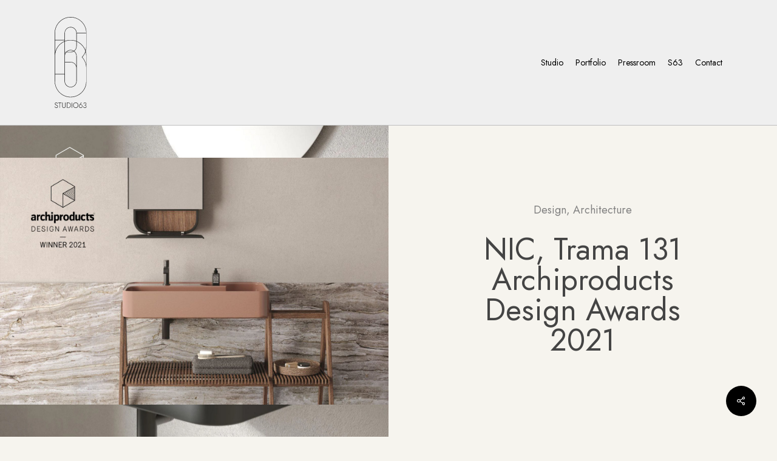

--- FILE ---
content_type: text/css
request_url: https://studio63.it/wp-content/themes/salient-child/style.css?ver=15.0.4
body_size: 678
content:
/*
Theme Name: Salient Child Theme
Description: This is a custom child theme for Salient
Theme URI:   https://themeforest.net/item/salient-responsive-multipurpose-theme/4363266
Author: ThemeNectar
Author URI:  https://themeforest.net/user/themenectar
Template: salient
Version: 1.0
*/




body.page p#breadcrumbs,
body.single.single-post p#breadcrumbs{
	display:none !important
}

body[data-ext-responsive=true].single-post .container-wrap.no-sidebar .post-area{
	max-width:1425px
}

body[data-header-resize="1"].single-post .container-wrap, body[data-header-resize="1"] .project-title {
    margin-top: 0;
    padding-top: 0px;
}


body.single-post .row.heading-title.hentry{
	display:none
}

header#top{
border-bottom: 1px solid rgba(0,0,0,0.2);
}


body.home.page-template-default #header-outer:not([data-format=left-header]) #top nav>ul{
	display:inline-grid !important;
	padding: 30px 0;
}


 body.home.page-template-default #header-outer:not([data-format=left-header]).small-nav #top nav>ul{
	float: none !important;
    display: flex !important;
    vertical-align: middle !important;
	padding:initial !important
}

body.portfolio-template-default .page-header-overlay-color{
	background-color: rgba(0,0,0,0.4) !important;
}

#full_width_portfolio .row .col.section-title {
    border-bottom: 0;
    padding-bottom: 0;
    transform: translate(0%, 10px);
}

html #header-outer.dark-slide header#top {
    border-bottom: 1px solid rgba(255,255,255,0.2) !important;
}

--- FILE ---
content_type: image/svg+xml
request_url: https://studio63.it/wp-content/uploads/2022/12/Risorsa-1.svg
body_size: 10351
content:
<?xml version="1.0" encoding="UTF-8"?> <svg xmlns="http://www.w3.org/2000/svg" id="Livello_2" viewBox="0 0 57.48 161.51"><defs><style>.cls-1{fill:#1d1d1c;}</style></defs><g id="Livello_1-2"><g><path class="cls-1" d="M5.09,157.07c-.23-.21-.48-.4-.76-.54-.28-.14-.55-.26-.81-.36-.5-.18-.93-.37-1.27-.57-.34-.2-.6-.43-.77-.68-.17-.25-.26-.55-.26-.9,0-.42,.15-.78,.45-1.06,.3-.28,.72-.43,1.27-.43,.41,0,.76,.08,1.04,.24s.51,.35,.7,.59c.18,.23,.33,.47,.43,.71l.65-.36c-.12-.31-.31-.6-.55-.89-.24-.29-.55-.53-.91-.72-.36-.19-.8-.28-1.3-.28s-.92,.1-1.31,.29c-.39,.19-.69,.46-.9,.81-.22,.35-.32,.74-.32,1.19,0,.4,.08,.75,.24,1.04,.16,.29,.36,.53,.61,.73,.25,.2,.52,.37,.82,.51,.29,.14,.57,.26,.84,.36,.36,.13,.7,.29,1.03,.47,.33,.18,.6,.4,.8,.68,.21,.28,.31,.65,.31,1.11,0,.52-.17,.95-.52,1.29-.35,.34-.82,.51-1.44,.51-.45,0-.84-.1-1.16-.29-.32-.19-.6-.45-.82-.78-.22-.32-.41-.68-.56-1.08l-.61,.38c.15,.44,.37,.85,.65,1.23,.28,.38,.62,.68,1.04,.9,.41,.23,.89,.34,1.44,.34,.39,0,.75-.06,1.08-.18,.33-.12,.62-.3,.87-.53s.44-.5,.58-.82c.14-.32,.21-.67,.21-1.05,0-.41-.07-.77-.22-1.07-.14-.3-.33-.56-.56-.78Z"></path><polygon class="cls-1" points="6.67 152.64 9.15 152.64 9.15 161.38 9.89 161.38 9.89 152.64 12.37 152.64 12.37 151.93 6.67 151.93 6.67 152.64"></polygon><path class="cls-1" d="M18.93,158.33c0,.76-.2,1.36-.59,1.81-.4,.45-.96,.68-1.69,.68s-1.29-.23-1.69-.68c-.4-.45-.59-1.05-.59-1.81v-6.39h-.74v6.39c0,.47,.07,.9,.2,1.29,.13,.39,.33,.73,.59,1.01,.26,.28,.58,.5,.95,.65,.37,.16,.8,.23,1.28,.23s.9-.08,1.27-.23c.37-.16,.69-.38,.95-.65,.26-.28,.46-.61,.59-1.01,.13-.39,.2-.82,.2-1.29v-6.39h-.74v6.39Z"></path><path class="cls-1" d="M26.85,152.53c-.7-.4-1.51-.59-2.42-.59h-2.56v9.44h2.56c.92,0,1.72-.2,2.42-.59,.7-.4,1.24-.95,1.63-1.65s.59-1.53,.59-2.47-.2-1.77-.59-2.48-.93-1.26-1.63-1.65Zm1.2,5.77c-.18,.49-.45,.91-.79,1.26-.34,.35-.75,.61-1.23,.8-.48,.19-1.01,.28-1.6,.28h-1.82v-7.96h1.82c.58,0,1.12,.1,1.6,.28,.48,.19,.89,.46,1.23,.8,.34,.35,.61,.76,.79,1.26,.18,.49,.28,1.04,.28,1.64s-.09,1.15-.28,1.64Z"></path><rect class="cls-1" x="30.77" y="151.93" width=".74" height="9.44"></rect><path class="cls-1" d="M41.27,153.2c-.42-.44-.92-.78-1.49-1.02s-1.2-.36-1.87-.36-1.3,.12-1.87,.36-1.07,.58-1.49,1.02c-.42,.44-.75,.95-.98,1.54-.23,.59-.35,1.23-.35,1.92s.12,1.33,.35,1.92c.23,.59,.56,1.1,.98,1.54,.42,.44,.92,.78,1.49,1.02s1.2,.36,1.87,.36,1.3-.12,1.87-.36,1.07-.58,1.49-1.02c.42-.44,.75-.95,.98-1.54s.35-1.23,.35-1.92-.12-1.33-.35-1.92-.56-1.1-.98-1.54Zm.04,5.56c-.33,.62-.8,1.11-1.38,1.46-.59,.35-1.26,.53-2.02,.53s-1.43-.18-2.02-.53c-.59-.36-1.05-.84-1.39-1.46s-.51-1.32-.51-2.1,.17-1.5,.51-2.11c.34-.62,.8-1.1,1.39-1.46,.59-.35,1.26-.53,2.02-.53s1.43,.18,2.02,.53c.59,.36,1.05,.84,1.38,1.46,.33,.62,.5,1.32,.5,2.11s-.17,1.48-.5,2.1Z"></path><path class="cls-1" d="M49.26,156.19c-.26-.27-.55-.49-.89-.64-.34-.15-.7-.23-1.08-.23s-.73,.06-1.04,.18c-.18,.07-.35,.18-.5,.3l2.84-3.87h-.93l-3.12,4.36c-.18,.25-.33,.56-.46,.92-.13,.36-.2,.73-.2,1.12,0,.63,.13,1.18,.4,1.66,.26,.48,.63,.85,1.1,1.12,.47,.27,1,.4,1.61,.4s1.15-.13,1.61-.4c.46-.27,.83-.64,1.09-1.12,.27-.48,.4-1.03,.4-1.66,0-.42-.07-.82-.22-1.18-.14-.36-.34-.68-.6-.96Zm-.2,3.43c-.2,.37-.48,.67-.84,.89-.36,.22-.77,.33-1.24,.33s-.88-.11-1.24-.33c-.36-.22-.64-.52-.84-.89-.2-.37-.3-.8-.3-1.29,0-.45,.1-.86,.3-1.23,.2-.37,.49-.67,.85-.89,.36-.22,.79-.33,1.29-.33,.44,0,.84,.11,1.19,.32,.35,.21,.63,.5,.84,.88,.21,.37,.31,.79,.31,1.26s-.1,.92-.3,1.29Z"></path><path class="cls-1" d="M56.41,156.95c-.32-.21-.67-.37-1.06-.47-.02,0-.03,0-.05-.01,.12-.04,.25-.08,.36-.14,.45-.2,.82-.48,1.09-.84,.27-.36,.41-.77,.41-1.23,0-.43-.1-.83-.3-1.2-.2-.37-.5-.67-.88-.9-.38-.23-.84-.35-1.38-.35s-.96,.11-1.36,.32c-.39,.21-.7,.5-.92,.87-.22,.37-.33,.8-.33,1.29h.71c0-.52,.18-.95,.53-1.29,.35-.34,.81-.51,1.38-.51,.39,0,.71,.08,.98,.25,.26,.17,.47,.39,.61,.66,.14,.27,.21,.57,.21,.9,0,.28-.06,.53-.18,.76-.12,.23-.29,.42-.5,.59-.21,.16-.45,.29-.72,.38-.27,.09-.56,.13-.86,.13v.66c.3,0,.61,.04,.9,.13,.3,.09,.57,.21,.81,.38,.25,.17,.45,.38,.59,.64,.15,.26,.22,.56,.22,.9,0,.39-.09,.73-.26,1.02-.18,.29-.42,.52-.74,.69-.32,.17-.7,.25-1.13,.25s-.84-.08-1.17-.25c-.33-.17-.59-.4-.76-.69-.17-.29-.26-.62-.26-.99h-.76c0,.37,.07,.71,.2,1.03,.13,.32,.33,.6,.59,.84,.26,.24,.57,.43,.93,.56,.36,.14,.78,.2,1.24,.2,.57,0,1.06-.11,1.5-.32,.43-.22,.77-.52,1.02-.9,.25-.39,.37-.84,.37-1.35,0-.45-.09-.84-.28-1.17-.18-.33-.43-.6-.75-.82Z"></path><path class="cls-1" d="M56.07,60.63c.92-2.83,1.4-5.82,1.4-8.87V28.72C57.47,12.88,44.59,0,28.76,0S.04,12.88,.04,28.72V113.82c0,6.68,2.29,12.84,6.13,17.72,5.26,6.69,13.43,11,22.58,11,0,0,0,0,0,0s0,0,0,0c6.68,0,12.83-2.29,17.72-6.13,6.69-5.26,11-13.43,11-22.58v-44.33c0-3.09-.49-6.07-1.4-8.86Zm-27.32,81.21c-8.93,0-16.9-4.2-22.04-10.73-3.75-4.77-5.98-10.77-5.98-17.29v-12.06H17.77v12.06c0,6.06,4.93,10.99,10.99,10.99s10.99-4.93,10.99-10.99v-23.05s0-.04,0-.05v-10.77h0v-10.45c0-.76-.08-1.5-.23-2.21-.07-.36-.16-.71-.27-1.05-.05-.17-.11-.34-.17-.51-.75-2.05-2.1-3.82-3.84-5.09,2.73-2,4.51-5.23,4.51-8.87v-8.05c1.25,.54,2.46,1.16,3.61,1.86,5.58,3.42,9.88,8.74,11.99,15.05-1.28,3.85-3.39,7.4-6.25,10.41l-.23,.24,.23,.24c4.91,5.18,7.62,11.93,7.68,19.02v.22s0,0,0,0c0,0,0,0,0,0v23.05c0,8.93-4.2,16.9-10.73,22.04-4.77,3.75-10.77,5.98-17.29,5.98ZM15.41,4.08c.16-.09,.32-.17,.48-.26,.04-.02,.08-.04,.11-.06,3.83-1.96,8.16-3.07,12.75-3.07,4.31,0,8.39,.98,12.05,2.72,0,0,0,0,.01,0,.2,.09,.39,.19,.58,.29,0,0,.02,0,.02,.01,.19,.1,.37,.19,.56,.29,.01,0,.03,.01,.04,.02,.18,.1,.36,.2,.54,.3,.02,0,.03,.02,.05,.03,.17,.1,.35,.2,.52,.3,.02,.01,.04,.03,.06,.04,.17,.1,.33,.2,.5,.31,.03,.02,.05,.03,.08,.05,.16,.1,.32,.21,.48,.31,.03,.02,.06,.04,.09,.06,.15,.1,.31,.21,.46,.31,.03,.02,.07,.05,.1,.07,.15,.1,.29,.21,.44,.32,.04,.03,.07,.05,.11,.08,.14,.1,.28,.21,.42,.32,.04,.03,.08,.06,.11,.09,.14,.11,.27,.21,.4,.32,.04,.03,.08,.07,.12,.1,.13,.11,.26,.22,.39,.32,.04,.04,.08,.07,.13,.11,.13,.11,.25,.22,.37,.33,.04,.04,.09,.08,.13,.12,.12,.11,.24,.22,.36,.33,.05,.04,.09,.08,.14,.13,.12,.11,.23,.22,.34,.33,.05,.05,.09,.09,.14,.14,.11,.11,.22,.22,.33,.33,.05,.05,.1,.1,.14,.15,.11,.11,.21,.22,.31,.33,.05,.05,.1,.1,.15,.16,.1,.11,.2,.22,.3,.34,.05,.06,.1,.11,.15,.17,.1,.11,.19,.22,.29,.34,.05,.06,.1,.12,.15,.17,.09,.11,.18,.22,.28,.34,.05,.06,.1,.12,.15,.18,.09,.11,.18,.22,.26,.34,.05,.06,.1,.13,.15,.19,.08,.11,.17,.23,.25,.34,.05,.07,.1,.13,.15,.2,.08,.11,.16,.23,.24,.34,.05,.07,.1,.14,.15,.21,.08,.11,.15,.23,.23,.34,.05,.07,.1,.15,.14,.22,.07,.11,.15,.23,.22,.34,.05,.08,.09,.15,.14,.23,.07,.11,.14,.23,.21,.35,.05,.08,.09,.15,.14,.23,.07,.12,.13,.23,.2,.35,.05,.08,.09,.16,.13,.24,.06,.12,.13,.23,.19,.35,.04,.08,.09,.16,.13,.25,.06,.12,.12,.23,.18,.35,.04,.08,.08,.17,.13,.25,.06,.12,.11,.24,.17,.35,.04,.09,.08,.17,.12,.26,.05,.12,.11,.24,.16,.36,.04,.09,.08,.17,.11,.26,.05,.12,.1,.24,.15,.36,.04,.09,.07,.18,.11,.27,.05,.12,.1,.24,.14,.37,.03,.09,.07,.18,.1,.27,.05,.12,.09,.24,.13,.37,.03,.09,.07,.18,.1,.27,.04,.12,.08,.25,.13,.37,.03,.09,.06,.18,.09,.28,.04,.13,.08,.25,.12,.38,.03,.09,.06,.19,.08,.28,.04,.13,.07,.25,.11,.38,.03,.09,.05,.19,.08,.28,.03,.13,.07,.26,.1,.38,.02,.09,.05,.19,.07,.28,.03,.13,.06,.26,.09,.39,.02,.09,.04,.19,.06,.28,.03,.13,.05,.26,.08,.4,.02,.09,.04,.19,.05,.28,.02,.13,.05,.27,.07,.4,.02,.09,.03,.19,.05,.28,.02,.14,.04,.27,.06,.41,.01,.09,.03,.19,.04,.28,.02,.14,.04,.28,.05,.42,.01,.09,.02,.19,.03,.28,.02,.14,.03,.28,.04,.42,0,.09,.02,.19,.02,.28,.01,.14,.02,.29,.03,.43,0,.09,.01,.18,.02,.28,0,.15,.02,.29,.02,.44,0,.09,0,.18,.01,.27,0,.15,0,.3,.01,.44,0,.05,0,.09,0,.14h-17.04s0-.04,0-.07c0-.13-.01-.26-.02-.38,0-.06,0-.11-.01-.17-.01-.13-.02-.25-.04-.38,0-.06-.01-.11-.02-.16-.02-.13-.04-.25-.06-.37,0-.05-.02-.11-.03-.16-.02-.12-.05-.24-.08-.37-.01-.05-.02-.11-.04-.16-.03-.12-.06-.24-.09-.36-.01-.05-.03-.11-.05-.16-.03-.12-.07-.23-.11-.35-.02-.05-.04-.11-.05-.16-.04-.11-.08-.23-.12-.34-.02-.05-.04-.11-.06-.16-.04-.11-.09-.22-.14-.33-.02-.05-.05-.11-.07-.16-.05-.11-.1-.21-.15-.31-.03-.05-.05-.11-.08-.16-.05-.1-.11-.2-.16-.3-.03-.05-.06-.11-.09-.16-.06-.1-.11-.19-.17-.29-.03-.05-.07-.11-.1-.16-.06-.09-.12-.18-.18-.27-.04-.05-.08-.11-.12-.16-.06-.09-.13-.17-.19-.26-.04-.05-.08-.11-.13-.16-.07-.08-.13-.16-.2-.24-.05-.05-.09-.11-.14-.16-.07-.08-.14-.15-.21-.23-.05-.05-.1-.11-.15-.16-.07-.07-.14-.14-.21-.21-.05-.05-.11-.1-.16-.16-.07-.07-.14-.13-.22-.2-.06-.05-.12-.1-.18-.15-.07-.06-.15-.12-.22-.19-.06-.05-.13-.1-.19-.15-.07-.06-.15-.11-.22-.17-.07-.05-.13-.1-.2-.14-.07-.05-.15-.11-.22-.16-.07-.05-.14-.09-.22-.14-.07-.05-.15-.09-.22-.14-.08-.05-.15-.09-.23-.13-.07-.04-.15-.09-.22-.13-.08-.04-.16-.09-.25-.13-.07-.04-.15-.08-.22-.11-.09-.04-.18-.08-.26-.12-.07-.03-.14-.07-.22-.1-.09-.04-.19-.08-.28-.11-.07-.03-.14-.06-.21-.08-.1-.04-.2-.07-.31-.1-.07-.02-.13-.05-.2-.07-.11-.03-.22-.06-.33-.09-.06-.02-.12-.04-.18-.05-.12-.03-.25-.06-.37-.09-.05-.01-.1-.02-.15-.03-.14-.03-.28-.05-.43-.08-.04,0-.07-.01-.11-.02-.17-.03-.35-.05-.52-.07,0,0-.01,0-.02,0-.37-.04-.74-.06-1.12-.06-6.06,0-10.98,4.93-10.98,10.99v12.06H.74v-12.06c0-.48,.01-.96,.04-1.44C1.28,17.26,7.07,8.62,15.41,4.08ZM56.78,84.5c-1.1-4.9-3.47-9.45-6.95-13.21,2.6-2.8,4.57-6.04,5.87-9.54,.71,2.46,1.09,5.06,1.09,7.75v15Zm-22.8-23.87c-1.53,.9-3.31,1.43-5.22,1.43h-7.1c1.85-1.76,4.35-2.85,7.1-2.85,1.9,0,3.69,.52,5.22,1.43Zm5.07,53.19c0,5.68-4.62,10.29-10.29,10.29-2.3,0-4.44-.76-6.15-2.05-2.38-1.78-3.96-4.56-4.12-7.72,0-.18-.01-.35-.01-.53v-33.34h10.29c5.66,0,10.26,4.59,10.29,10.24v23.1Zm-20.58-48.17v-2.9h1.63c-.68,.87-1.23,1.85-1.63,2.9Zm-.7-22.69C9.26,46.5,2.8,54.02,.74,63.19v-21.72H17.77v1.49ZM.74,69.24c.1-11.44,7.1-21.27,17.03-25.52v26.15c-.04,21.36-.04,28.3,0,30.6v.59s-17.04,0-17.04,0v-31.83Zm28.02,10.55h-10.29v-10.29c0-.18,0-.35,.01-.53,.12-2.37,1.05-4.53,2.51-6.21h7.76c2.16,0,4.17-.63,5.86-1.7,1.86,1.29,3.27,3.18,3.96,5.39,.3,.97,.46,1.99,.46,3.06v17.43c-1.56-4.17-5.59-7.14-10.29-7.14Zm0-21.28h0c-3.01,0-5.73,1.21-7.72,3.18-.01,.01-.03,.03-.05,.04-.01,.01-.03,.03-.04,.05-.09,.09-.18,.19-.27,.28h-2.22v-18.63c3.19-1.26,6.66-1.96,10.29-1.96s7.11,.69,10.29,1.96v8.33c0,3.5-1.75,6.59-4.43,8.45-1.7-1.08-3.71-1.7-5.87-1.7Zm0-17.73c-3.62,0-7.09,.68-10.29,1.91v-13.97c0-.35,.02-.71,.05-1.05,.53-5.18,4.92-9.24,10.24-9.24,1.24,0,2.43,.22,3.53,.62,3.94,1.45,6.76,5.23,6.76,9.67v.35h0v13.62c-3.2-1.23-6.67-1.91-10.29-1.91Zm28.02,10.99c0,2.66-.37,5.26-1.09,7.76-1.45-3.91-3.74-7.43-6.64-10.33-2.65-2.65-5.8-4.78-9.31-6.23v-13.9h17.03v22.7Z"></path></g></g></svg> 